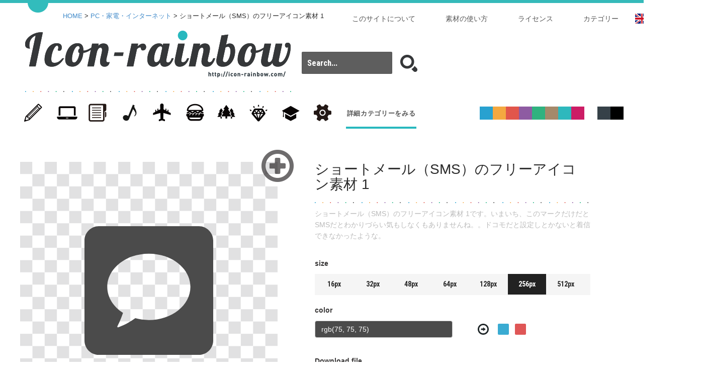

--- FILE ---
content_type: text/html; charset=UTF-8
request_url: https://icon-rainbow.com/%E3%82%B7%E3%83%A7%E3%83%BC%E3%83%88%E3%83%A1%E3%83%BC%E3%83%AB%EF%BC%88sms%EF%BC%89%E3%81%AE%E3%83%95%E3%83%AA%E3%83%BC%E3%82%A2%E3%82%A4%E3%82%B3%E3%83%B3%E7%B4%A0%E6%9D%90-1/
body_size: 7869
content:
<!DOCTYPE html>
<!--[if lt IE 7]> <html class="ie6" lang="ja"> <![endif]-->
<!--[if IE 7]> <html class="ie7" lang="ja"> <![endif]-->
<!--[if IE 8]> <html class="ie8" lang="ja"> <![endif]-->
<!--[if gt IE 8]><!--> <html lang="ja"> <!--<![endif]-->
<head>
<meta charset="utf-8">
<meta name="viewport" content="width=device-width, initial-scale=1,user-scalable=0">

<!-- Global site tag (gtag.js) - Google Analytics -->
<script async src="https://www.googletagmanager.com/gtag/js?id=UA-62654825-1"></script>
<script>
  window.dataLayer = window.dataLayer || [];
  function gtag(){dataLayer.push(arguments);}
  gtag('js', new Date());

  gtag('config', 'UA-62654825-1');
</script>

<meta name="author" content="商用可の無料(フリー)のアイコン素材をダウンロードできるサイト『icon rainbow』" />
<link rel="alternate" type="application/rss+xml" href="https://icon-rainbow.com/feed/" title="RSS 2.0" />
<link rel="alternate" type="application/atom+xml" href="https://icon-rainbow.com/feed/atom/" title="Atom cite contents" />
<link href='//fonts.googleapis.com/css?family=Roboto+Condensed:700' rel='stylesheet' type='text/css'>

    
	<meta name="description" content="ショートメール（SMS）のフリーアイコン素材 1です。いまいち、このマークだけだとSMSだとわかりづらい気もしなくもありませんね。。ドコモだと設定しとかないと着信できなかったような。">
<meta name="keywords" content="address,call,E-mail,phone,send,short e-mail,SMS,アドレス,ショートメール,メール,着信,送信,電話,ショートメール（SMS）のフリーアイコン素材 1">

<link rel="pingback" href="https://icon-rainbow.com/xmlrpc.php" />

<title>ショートメール（SMS）のフリーアイコン素材 1 | 商用可の無料(フリー)のアイコン素材をダウンロードできるサイト『icon rainbow』</title>


<link rel="stylesheet" href="https://icon-rainbow.com/css/normalize.css" media="all" />
 <link href="//cdnjs.cloudflare.com/ajax/libs/twitter-bootstrap/3.2.0/css/bootstrap.min.css" rel="stylesheet" type="text/css" media="all">   
<link rel="stylesheet" href="https://icon-rainbow.com/css/common.css" media="all" />

<link type="text/css" rel="stylesheet" href="//code.jquery.com/ui/1.10.3/themes/cupertino/jquery-ui.min.css" />
<script type="text/javascript" src="//code.jquery.com/jquery-1.10.2.min.js"></script>
<script type="text/javascript" src="//code.jquery.com/ui/1.10.3/jquery-ui.min.js"></script>  
<script type="text/javascript" src="https://icon-rainbow.com/js/sns.js"></script> 

<link rel="shortcut icon" href="/img/favicon.ico" type="image/x-icon" />
<link rel="apple-touch-icon" href="/img/apple-touch-icon.png" />
<link rel="apple-touch-icon" sizes="57x57" href="/img/apple-touch-icon-57x57.png" />
<link rel="apple-touch-icon" sizes="72x72" href="/img/apple-touch-icon-72x72.png" />
<link rel="apple-touch-icon" sizes="76x76" href="/img/apple-touch-icon-76x76.png" />
<link rel="apple-touch-icon" sizes="114x114" href="/img/apple-touch-icon-114x114.png" />
<link rel="apple-touch-icon" sizes="120x120" href="/img/apple-touch-icon-120x120.png" />
<link rel="apple-touch-icon" sizes="144x144" href="/img/apple-touch-icon-144x144.png" />
<link rel="apple-touch-icon" sizes="152x152" href="/img/apple-touch-icon-152x152.png" />

<meta property="og:title" content="ショートメール（SMS）のフリーアイコン素材 1 &laquo; 商用可の無料(フリー)のアイコン素材をダウンロードできるサイト『icon rainbow』 商用可の無料(フリー)のアイコン素材をダウンロードできるサイト『icon rainbow』"/>

<meta property="og:type" content="article"/>

	     <meta property="og:image" content="/i/icon_05990/icon_059900_256.jpg" />
    

<meta property="og:site_name" content="商用可の無料(フリー)のアイコン素材をダウンロードできるサイト『icon rainbow』"/>
<meta property="og:description" content="商用利用可能な無料のアイコンをすぐにダウンロードできるアイコン素材配布サイトです。"/>


<link rel='dns-prefetch' href='//fonts.googleapis.com' />
<link rel='dns-prefetch' href='//s.w.org' />
<link rel="alternate" type="application/rss+xml" title="商用可の無料(フリー)のアイコン素材をダウンロードできるサイト『icon rainbow』 &raquo; フィード" href="https://icon-rainbow.com/feed/" />
<link rel="alternate" type="application/rss+xml" title="商用可の無料(フリー)のアイコン素材をダウンロードできるサイト『icon rainbow』 &raquo; コメントフィード" href="https://icon-rainbow.com/comments/feed/" />
<link rel="alternate" type="application/rss+xml" title="商用可の無料(フリー)のアイコン素材をダウンロードできるサイト『icon rainbow』 &raquo; ショートメール（SMS）のフリーアイコン素材 1 のコメントのフィード" href="https://icon-rainbow.com/%e3%82%b7%e3%83%a7%e3%83%bc%e3%83%88%e3%83%a1%e3%83%bc%e3%83%ab%ef%bc%88sms%ef%bc%89%e3%81%ae%e3%83%95%e3%83%aa%e3%83%bc%e3%82%a2%e3%82%a4%e3%82%b3%e3%83%b3%e7%b4%a0%e6%9d%90-1/feed/" />
<link rel='stylesheet' id='wp-block-library-css'  href='https://icon-rainbow.com/wp-includes/css/dist/block-library/style.min.css?ver=5.6.16' type='text/css' media='all' />
<link rel='stylesheet' id='twentythirteen-fonts-css'  href='//fonts.googleapis.com/css?family=Source+Sans+Pro%3A300%2C400%2C700%2C300italic%2C400italic%2C700italic%7CBitter%3A400%2C700&#038;subset=latin%2Clatin-ext' type='text/css' media='all' />
<link rel='stylesheet' id='genericons-css'  href='https://icon-rainbow.com/wp-content/themes/icon/genericons/genericons.css?ver=3.03' type='text/css' media='all' />
<link rel='stylesheet' id='twentythirteen-style-css'  href='https://icon-rainbow.com/wp-content/themes/icon/style.css?ver=2013-07-18' type='text/css' media='all' />
<!--[if lt IE 9]>
<link rel='stylesheet' id='twentythirteen-ie-css'  href='https://icon-rainbow.com/wp-content/themes/icon/css/ie.css?ver=2013-07-18' type='text/css' media='all' />
<![endif]-->
<link rel="https://api.w.org/" href="https://icon-rainbow.com/wp-json/" /><link rel="alternate" type="application/json" href="https://icon-rainbow.com/wp-json/wp/v2/posts/7184" /><link rel="canonical" href="https://icon-rainbow.com/%e3%82%b7%e3%83%a7%e3%83%bc%e3%83%88%e3%83%a1%e3%83%bc%e3%83%ab%ef%bc%88sms%ef%bc%89%e3%81%ae%e3%83%95%e3%83%aa%e3%83%bc%e3%82%a2%e3%82%a4%e3%82%b3%e3%83%b3%e7%b4%a0%e6%9d%90-1/" />
<link rel='shortlink' href='https://icon-rainbow.com/?p=7184' />
<link rel="alternate" type="application/json+oembed" href="https://icon-rainbow.com/wp-json/oembed/1.0/embed?url=https%3A%2F%2Ficon-rainbow.com%2F%25e3%2582%25b7%25e3%2583%25a7%25e3%2583%25bc%25e3%2583%2588%25e3%2583%25a1%25e3%2583%25bc%25e3%2583%25ab%25ef%25bc%2588sms%25ef%25bc%2589%25e3%2581%25ae%25e3%2583%2595%25e3%2583%25aa%25e3%2583%25bc%25e3%2582%25a2%25e3%2582%25a4%25e3%2582%25b3%25e3%2583%25b3%25e7%25b4%25a0%25e6%259d%2590-1%2F" />
<link rel="alternate" type="text/xml+oembed" href="https://icon-rainbow.com/wp-json/oembed/1.0/embed?url=https%3A%2F%2Ficon-rainbow.com%2F%25e3%2582%25b7%25e3%2583%25a7%25e3%2583%25bc%25e3%2583%2588%25e3%2583%25a1%25e3%2583%25bc%25e3%2583%25ab%25ef%25bc%2588sms%25ef%25bc%2589%25e3%2581%25ae%25e3%2583%2595%25e3%2583%25aa%25e3%2583%25bc%25e3%2582%25a2%25e3%2582%25a4%25e3%2582%25b3%25e3%2583%25b3%25e7%25b4%25a0%25e6%259d%2590-1%2F&#038;format=xml" />
<script type="text/javascript">
	window._se_plugin_version = '8.1.9';
</script>
<link rel="stylesheet" href="https://icon-rainbow.com/wp-content/plugins/wp-page-numbers/default/wp-page-numbers.css" type="text/css" media="screen" /><style type="text/css">.recentcomments a{display:inline !important;padding:0 !important;margin:0 !important;}</style>	<style type="text/css" id="twentythirteen-header-css">
			.site-header {
			background: url(https://icon-rainbow.com/wp-content/themes/icon/images/headers/circle.png) no-repeat scroll top;
			background-size: 1600px auto;
		}
		@media (max-width: 767px) {
			.site-header {
				background-size: 768px auto;
			}
		}
		@media (max-width: 359px) {
			.site-header {
				background-size: 360px auto;
			}
		}
		</style>
	</head>
<body class="post-template-default single single-post postid-7184 single-format-standard single-author">
<script>
  (function(i,s,o,g,r,a,m){i['GoogleAnalyticsObject']=r;i[r]=i[r]||function(){
  (i[r].q=i[r].q||[]).push(arguments)},i[r].l=1*new Date();a=s.createElement(o),
  m=s.getElementsByTagName(o)[0];a.async=1;a.src=g;m.parentNode.insertBefore(a,m)
  })(window,document,'script','//www.google-analytics.com/analytics.js','ga');

  ga('create', 'UA-62654825-1', 'auto');
  ga('send', 'pageview');

</script>

<div id="fb-root"></div>
<script>(function(d, s, id) {
  var js, fjs = d.getElementsByTagName(s)[0];
  if (d.getElementById(id)) return;
  js = d.createElement(s); js.id = id;
  js.src = "//connect.facebook.net/ja_JP/sdk.js#xfbml=1&version=v2.3";
  fjs.parentNode.insertBefore(js, fjs);
}(document, 'script', 'facebook-jssdk'));</script>
<div id="topWrap" class="clearfix">



<header id="mainHeader"><div id="innerTop">




    <ul id="main_nav">  		
    <li id="lang02"><a href="//free-icon-rainbow.com/"><img src="/img/flag.gif" alt="language"></a></li>
					<li><a href="/icon-category/">カテゴリー</a></li>
                    <li><a href="/license/">ライセンス</a></li>
                    <li><a href="/usage/">素材の使い方</a></li>
                    <li><a href="/about-icon-rainbow/">このサイトについて</a></li>
    </ul>
    
    
    
<p id="pankuzu"><a href="https://icon-rainbow.com">HOME</a>&nbsp;&gt;&nbsp;<a href=""><a href="https://icon-rainbow.com/category/pc/" rel="category tag">PC・家電・インターネット</a></a>&nbsp;&gt;&nbsp;ショートメール（SMS）のフリーアイコン素材 1</p>

    
    
    
        <h1><a href="https://icon-rainbow.com"><img src="https://icon-rainbow.com/img/i03_logo.png" alt="ショートメール（SMS）のフリーアイコン素材 1 | 商用可の無料(フリー)のアイコン素材をダウンロードできるサイト『icon rainbow』"></a></h1>
        <nav id="mainNav">                 
            <ul class="clearfix00">
        		<li id="cat">                       
                  <ul id="categoryNav">
                       <li><a href="/category/stationery/"><span>文房具・雑貨</span></a></li>
                       <li><a href="/category/pc/"><span>PC・家電・インターネット</span></a></li>
                       <li><a href="/category/business/"><span>ビジネス・金融</span></a></li>
                       <li><a href="/category/entertainment/"><span>エンタメ・スポーツ</span></a></li>
                       <li><a href="/category/traffic/"><span>交通・地図</span></a></li>
                       <li><a href="/category/food/"><span>グルメ・キッチン</span></a></li>
                       <li><a href="/category/flora-and-fauna/"><span>動物・植物･人</span></a></li>       
                       <li><a href="/category/fashion/"><span>ファッション</span></a></li>
                      <li><a href="/category/health-education/"><span>健康・教育・科学</span></a></li>
                       <li><a href="/category/mark/"><span>記号・マーク</span></a></li>
                                        
                                    <li><a href="/icon-category/">詳細カテゴリーをみる</a></li>    
                                        
                                                
                   </ul>

            	</li>
            
            </ul>
        </nav>

   
        <div id="searchBox">
          
          	<form id="searchform" role="search" method="get" action="//icon-rainbow.com/">
         
                <input id="search_txt" type="text" placeholder="Search..." value="" name="s">
                <input id="search_submit" type="submit" value="">
            </form>
        </div>
        
        
        
      <div id="sns"><div class="fb-like" data-href="//icon-rainbow.com/" data-layout="box_count" data-action="like" data-show-faces="false" data-share="false"></div><div id="in"></div></div> 
    
   
<ul id="selectColor">
    <li></li>
    <li></li>
    <li></li>
    <li></li>
    <li></li>
    <li></li>
    <li></li>
    <li></li>
    <li></li>
    <li></li>
    <li></li>
</ul>






</header>


<script type="text/javascript">
	var imgID="icon_05990";
	svgData="https://icon-rainbow.com/i/icon_05990/icon_059900.svg";
</script>


    <!-- カラーピッカーの設定 -->
   
    <link href="https://icon-rainbow.com/css/bootstrap.colorpickersliders.css" rel="stylesheet" type="text/css" media="all">
    <script src="//cdnjs.cloudflare.com/ajax/libs/twitter-bootstrap/3.2.0/js/bootstrap.min.js"></script>
    <script src="//cdnjs.cloudflare.com/ajax/libs/tinycolor/0.11.1/tinycolor.min.js"></script>
    <script src="https://icon-rainbow.com/js/bootstrap.colorpickersliders.js"></script>
    
    <!-- 開閉キープ -->
    <script src="//cdnjs.cloudflare.com/ajax/libs/jquery-cookie/1.4.1/jquery.cookie.min.js"></script>


	<!-- 今回のもの -->
    <script src="https://icon-rainbow.com/js/html2canvas.js"></script>
	<script src="https://icon-rainbow.com/js/svgAdd.js?2021-01-02"></script>




<div class="inner">
    <div id="Maincolumn" class="clearfix">
		<div class="addData icon_05990" data-icon="icon_05990"><div id="addBtn"></div></div>    	
        <div id="mainImg">
        	<div class="bgmainImg" data-icon="icon_05990">
				<div id=again></div>
                <div id="cap_inner02">  
                    <div id="graph02">
						<div id="svgArea"></div>
                     </div>
                 </div>
                 
            </div>
            
            <div id="tag">
                        <a href="https://icon-rainbow.com/tag/address/" rel="tag">address</a><a href="https://icon-rainbow.com/tag/call/" rel="tag">call</a><a href="https://icon-rainbow.com/tag/e-mail/" rel="tag">E-mail</a><a href="https://icon-rainbow.com/tag/phone/" rel="tag">phone</a><a href="https://icon-rainbow.com/tag/send/" rel="tag">send</a><a href="https://icon-rainbow.com/tag/short-e-mail/" rel="tag">short e-mail</a><a href="https://icon-rainbow.com/tag/sms/" rel="tag">SMS</a><a href="https://icon-rainbow.com/tag/%e3%82%a2%e3%83%89%e3%83%ac%e3%82%b9/" rel="tag">アドレス</a><a href="https://icon-rainbow.com/tag/%e3%82%b7%e3%83%a7%e3%83%bc%e3%83%88%e3%83%a1%e3%83%bc%e3%83%ab/" rel="tag">ショートメール</a><a href="https://icon-rainbow.com/tag/%e3%83%a1%e3%83%bc%e3%83%ab/" rel="tag">メール</a><a href="https://icon-rainbow.com/tag/%e7%9d%80%e4%bf%a1/" rel="tag">着信</a><a href="https://icon-rainbow.com/tag/%e9%80%81%e4%bf%a1/" rel="tag">送信</a><a href="https://icon-rainbow.com/tag/%e9%9b%bb%e8%a9%b1/" rel="tag">電話</a>            </div>
            
            
        </div>
		
        <div id="imgDetail">
                     <h1>ショートメール（SMS）のフリーアイコン素材 1</h1>
             <div id="sentence"><p>ショートメール（SMS）のフリーアイコン素材 1です。いまいち、このマークだけだとSMSだとわかりづらい気もしなくもありませんね。。ドコモだと設定しとかないと着信できなかったような。</p>
</div>
               
         
			<span>size</span>
            <ul id="size" class="clearfix00">
                <li>16px</li>
                <li>32px</li>
                <li>48px</li>
                <li>64px</li>
                <li class="on">128px</li>
                <li>256px</li>
                <li>512px</li>
            </ul>
            
            <span>color</span>
            
            <div id="mainColor">
                <div id="colorBox">
                <form class="form-vertical" role="form">
                   <input type="text" class="form-control" id="iconSingleColor">
                </form>
                
                   <div id="colorBox01"></div>
      
                  <div id="colorBox02"></div>
                  <div id="colorBox03"></div>
                   <div id="colorBox04"></div>
               </div>
           </div>
           
           
           
           <ul id="color3" class="clearfix10">
            	<li class="on"></li>
            	<li></li>
                <li></li>
                <li></li>
                <li></li>
                <li></li>
                <li></li>
                <li></li>
                <li></li>
                <li></li>
                <li></li>
            </ul>
           
           
            <span>Download file</span>

            <div id="downBtn">
			<button type="button" id="button7" onclick="ddo()">PNG</button>
			<button type="button" id="button8" onclick="jjo()">JPG</button>
			<button type="button" id="button9" onclick="svg()">SVG</button>
            </div>
            
            
            
            <div id="downBtnIE">
                <ul>
                    <li><a href="" download="" target="_blank">PNG</a></li>
                    <li><a href="" download="" target="_blank">JPG</a></li>
                    <li><a href="" download="" target="_blank">SVG</a></li>
                </ul>
               <div id="downImg"><a id="ddd" href="" download="image"></a></div>
            </div>
            
            
            
            <div id="kakushi">
                <a href="" id="ss" download="ショートメール（SMS）のフリーアイコン素材 1.png"></a>
                <a href="" id="jj" download="ショートメール（SMS）のフリーアイコン素材 1.jpeg"></a>
                <a href="" id="export" download="ショートメール（SMS）のフリーアイコン素材 1.svg"></a>
			</div>
            

            
        </div><!-- imgDetail -->

    	<aside id="ad01"><script async src="//pagead2.googlesyndication.com/pagead/js/adsbygoogle.js"></script>
<!-- icon-rainbow_160x600 -->
<ins class="adsbygoogle"
     style="display:inline-block;width:160px;height:600px"
     data-ad-client="ca-pub-7601590937107684"
     data-ad-slot="4710825937"></ins>
<script>
(adsbygoogle = window.adsbygoogle || []).push({});
</script></aside>
        
        
	<h2 class="clearfix">FREE VECTOR DOWNLOAD</h2>
    <p>icon rainbowではillustratorやphotoshopで使える無料のアイコン素材も用意しています。</p>
   
	 <ul id="downImg02" class="clearfix">
            	<li>illustrator Ai</li>
        		<li>photoshop EPS</li>
    </ul>
    
    
 <aside id="ad_responsive"><script async src="//pagead2.googlesyndication.com/pagead/js/adsbygoogle.js"></script>
<!-- icon-rainbow_responsive -->
<ins class="adsbygoogle"
     style="display:block"
     data-ad-client="ca-pub-7601590937107684"
     data-ad-slot="7803893130"
     data-ad-format="auto"></ins>
<script>
(adsbygoogle = window.adsbygoogle || []).push({});
</script></aside>

    <div id="related-entries" class="clearfix">
      <h2><a href="https://icon-rainbow.com/category/pc/" rel="category tag">PC・家電・インターネット</a>の最新記事</h2>
<ul>
<li><a href="https://icon-rainbow.com/%e3%82%b7%e3%83%b3%e3%83%97%e3%83%ab%e3%81%aa%e3%83%95%e3%82%a9%e3%83%ab%e3%83%80%e3%81%ae%e3%82%a2%e3%82%a4%e3%82%b3%e3%83%b3%e7%b4%a0%e6%9d%90-3/"><img src="../i/icon_07212/icon_072121_48.png" alt="シンプルなフォルダのアイコン素材 3"></a></li>
<li><a href="https://icon-rainbow.com/%e3%82%b7%e3%83%b3%e3%83%97%e3%83%ab%e3%81%aa%e3%82%b9%e3%83%91%e3%83%8a%e3%83%bb%e3%83%ac%e3%83%b3%e3%83%81%e3%81%ae%e3%82%a2%e3%82%a4%e3%82%b3%e3%83%b3%e7%b4%a0%e6%9d%90-2/"><img src="../i/icon_07202/icon_072021_48.png" alt="シンプルなスパナ・レンチのアイコン素材 2"></a></li>
<li><a href="https://icon-rainbow.com/%e3%82%b7%e3%83%b3%e3%83%97%e3%83%ab%e3%81%aa%e3%82%b9%e3%83%91%e3%83%8a%e3%83%bb%e3%83%ac%e3%83%b3%e3%83%81%e3%81%ae%e3%82%a2%e3%82%a4%e3%82%b3%e3%83%b3%e7%b4%a0%e6%9d%90-5/"><img src="../i/icon_07205/icon_072051_48.png" alt="シンプルなスパナ・レンチのアイコン素材 5"></a></li>
<li><a href="https://icon-rainbow.com/%e3%82%b7%e3%83%b3%e3%83%97%e3%83%ab%e3%81%aa%e3%82%b9%e3%83%91%e3%83%8a%e3%83%bb%e3%83%ac%e3%83%b3%e3%83%81%e3%81%ae%e3%82%a2%e3%82%a4%e3%82%b3%e3%83%b3%e7%b4%a0%e6%9d%90-1/"><img src="../i/icon_07201/icon_072011_48.png" alt="シンプルなスパナ・レンチのアイコン素材 1"></a></li>
<li><a href="https://icon-rainbow.com/%e3%82%af%e3%83%a9%e3%82%a6%e3%83%89%e3%81%ae%e9%9b%b2%e3%81%ae%e3%82%a2%e3%82%a4%e3%82%b3%e3%83%b3/"><img src="../i/icon_07206/icon_072061_48.png" alt="クラウドの雲のアイコン"></a></li>
<li><a href="https://icon-rainbow.com/%e3%83%80%e3%82%a6%e3%83%b3%e3%83%ad%e3%83%bc%e3%83%89%e3%81%ae%e3%82%af%e3%83%a9%e3%82%a6%e3%83%89%e3%81%ae%e9%9b%b2%e3%81%ae%e3%82%a2%e3%82%a4%e3%82%b3%e3%83%b3/"><img src="../i/icon_07209/icon_072091_48.png" alt="ダウンロードのクラウドの雲のアイコン"></a></li>
<li><a href="https://icon-rainbow.com/%e3%82%b7%e3%83%b3%e3%83%97%e3%83%ab%e3%81%aa%e3%83%95%e3%82%a9%e3%83%ab%e3%83%80%e3%81%ae%e3%82%a2%e3%82%a4%e3%82%b3%e3%83%b3%e7%b4%a0%e6%9d%90-2/"><img src="../i/icon_07211/icon_072111_48.png" alt="シンプルなフォルダのアイコン素材 2"></a></li>
<li><a href="https://icon-rainbow.com/%e3%82%b7%e3%83%b3%e3%83%97%e3%83%ab%e3%81%aa%e3%83%95%e3%82%a9%e3%83%ab%e3%83%80%e3%81%ae%e3%82%a2%e3%82%a4%e3%82%b3%e3%83%b3%e7%b4%a0%e6%9d%90-4/"><img src="../i/icon_07213/icon_072131_48.png" alt="シンプルなフォルダのアイコン素材 4"></a></li>
<li><a href="https://icon-rainbow.com/%e3%82%b7%e3%83%b3%e3%83%97%e3%83%ab%e3%81%aa%e3%82%b9%e3%83%91%e3%83%8a%e3%83%bb%e3%83%ac%e3%83%b3%e3%83%81%e3%81%ae%e3%82%a2%e3%82%a4%e3%82%b3%e3%83%b3%e7%b4%a0%e6%9d%90-4/"><img src="../i/icon_07204/icon_072041_48.png" alt="シンプルなスパナ・レンチのアイコン素材 4"></a></li>
<li><a href="https://icon-rainbow.com/%e3%82%a2%e3%83%83%e3%83%97%e3%83%ad%e3%83%bc%e3%83%89%e3%81%ae%e3%82%af%e3%83%a9%e3%82%a6%e3%83%89%e3%81%ae%e9%9b%b2%e3%81%ae%e3%82%a2%e3%82%a4%e3%82%b3%e3%83%b3/"><img src="../i/icon_07208/icon_072081_48.png" alt="アップロードのクラウドの雲のアイコン"></a></li>
<li><a href="https://icon-rainbow.com/%e3%82%b7%e3%83%b3%e3%83%97%e3%83%ab%e3%81%aa%e3%83%95%e3%82%a9%e3%83%ab%e3%83%80%e3%81%ae%e3%82%a2%e3%82%a4%e3%82%b3%e3%83%b3%e7%b4%a0%e6%9d%90-1/"><img src="../i/icon_07210/icon_072101_48.png" alt="シンプルなフォルダのアイコン素材 1"></a></li>
<li><a href="https://icon-rainbow.com/%e3%82%b7%e3%83%b3%e3%83%97%e3%83%ab%e3%81%aa%e3%82%b9%e3%83%91%e3%83%8a%e3%83%bb%e3%83%ac%e3%83%b3%e3%83%81%e3%81%ae%e3%82%a2%e3%82%a4%e3%82%b3%e3%83%b3%e7%b4%a0%e6%9d%90-3/"><img src="../i/icon_07203/icon_072031_48.png" alt="シンプルなスパナ・レンチのアイコン素材 3"></a></li>
</ul>
    </div><!-- #related-entries -->
    


    
    
    </div><!-- Maincolumn -->
    
    
</div>

</div>





<!---　▼▼▼ここから ポップアップ  ▼▼▼  -->

<div id="glayLayer"></div>

<section id="overLayer">

<header>
  <h2>ショートメール（SMS）のフリーアイコン素材 1の<span>フリー(無料)アイコン　データをダウンロード</span></h2>
</header>

<p class="waitImg">
<a href="http://icon-rainbow.com/" target="_blank" title="商用可の無料(フリー)のアイコン素材をダウンロードできるサイト『icon rainbow』"><img src="https://icon-rainbow.com/img/wait.jpg?2021-02" alt="ダウンロード付加軽減のため数秒待ってね" id="waitIMG"></a>
</p>

<aside id="adpop">
<script async src="//pagead2.googlesyndication.com/pagead/js/adsbygoogle.js"></script>
<!-- icon-rainbow_320x100 -->
<ins class="adsbygoogle"
     style="display:inline-block;width:320px;height:100px"
     data-ad-client="ca-pub-7601590937107684"
     data-ad-slot="9280626332"></ins>
<script>
(adsbygoogle = window.adsbygoogle || []).push({});
</script>
</aside>

    	<div id="dlBtnbox">
        	<p>素材のダウンロードまで、あと<span>5</span>秒お待ちください。</p>
            <div id="dlBtnboxBtn"><a href="">illustrator Ai</a></div><!-- /#dlBtnboxBtn -->
        </div><!-- /#dlBtnbox -->
  
 
  
   
  <div id="btnClose"><img src="https://icon-rainbow.com/img/btn_close.gif" alt="詳細を閉じる"></div>


</section><! -- / overLayer -->

<!---　▲▲▲　ここまで ポップアップ  ▲▲▲  -->


<!-- サイドのコンテンツ部分 -->
    <div id="fileDown" class="clearfix">
    	<div id="fileDownClose">
        	
        	<div class="closeSide"></div>
        </div>
        <div class="sideInner">
        	
    
  <p>選択しているアイコンの数は<span id="ren"></span>個です。<span class="small">(※12個まで選択可能)</span></p>
  <p id="clear_btn">すべてクリアする</p>
            
             <span></span>
                <ul id="addArea" class="clearfix"><img></ul>
         
    	<div id="downBox01">
    		<!--<span class="clearfix10 title">select size</span>-->
    		<ul id="size02" class="clearfix10">
				<li><span>16px</span></li>
                <li><span>32px</span></li>
                <li><span>48px</span></li>
                <li><span>64px</span></li>
                <li><span>128px</span></li>
                <li class="on"><span>256px</span></li>
                <li><span>512px</span></li>
			</ul>
        </div>
          
        <div id="downBox02">
           <!-- <span class="clearfix10 title">select file type</span>-->
            <ul id="downBtn02" class="clearfix10">
            	<li class="on">PNG</li>
                <li>JPG</li>
                <li>SVG</li>
                <li>EPS</li>
            </ul>
        </div>
           
         
         <div id="downBox03"> 
            <form action="https://icon-rainbow.com/down07.php" method="get">
                <input type="hidden" id="togetherVal" type="text" name="name" value="初期値">
                <input type="submit" id="allDown" value="選択ファイルを一括ダウンロード">
            </form>
          </div>

        
                   
          <aside id="ad_side">
				<script async src="//pagead2.googlesyndication.com/pagead/js/adsbygoogle.js"></script>
<!-- icon-rainbow_320x100 -->
<ins class="adsbygoogle"
     style="display:inline-block;width:320px;height:100px"
     data-ad-client="ca-pub-7601590937107684"
     data-ad-slot="9280626332"></ins>
<script>
(adsbygoogle = window.adsbygoogle || []).push({});
</script>           </aside>
        
        
          <!-- <div id="btnWeb"><a href="https://icon-rainbow.com/WEB_down.php">WEB用　一枚の画像としてダウンロード</a></div>-->
<br class="all"><br class="all"><br class="all">
            
            <span id="shirabe"></span><br clear="all">
            <span id="shirabe02"></span>
    
     </div>	
</div><!-- /サイドのコンテンツ部分 -->
<span class="cp-popover-container"></span>

<footer id="mainFooter">	
    <div class="inner">
        <nav id="mainNav" class="clearfix">
        
          <a href="http://free-paper-texture.com/" target="_blank" alt="Paper-co | 紙のテクスチャー素材を無料でダウンロードできるサイト"><img src="/img/bnr_paper.jpg"></a>
          <a href="https://simple-icons.com/" target="_blank" alt="Simple color icon Jr -カラフルな商用無料アイコン素材サイト"><img src="/img/btn_sij.jpg"></a>        
		
            <!--<a href="http://masking-tape-line.com/" target="_blank" alt="すぐに使える商用利用可の無料マスキングテープ風、罫線＆ライン素材配布サイト"><img src="/img/btn_fmt.jpg"></a>-->
       
            
        </nav>
    
        <small>&copy; Copyright mahorova-works all right reserved. </small>
	</div>
    
    <div class="openSide"></div>
    
    

</footer>

    <script src="https://d3js.org/d3.v3.min.js"></script>
    <script type="text/javascript" src="/js/canvg.js"></script>
 



<script type='text/javascript' src='https://icon-rainbow.com/wp-includes/js/comment-reply.min.js?ver=5.6.16' id='comment-reply-js'></script>
<script type='text/javascript' src='https://icon-rainbow.com/wp-includes/js/wp-embed.min.js?ver=5.6.16' id='wp-embed-js'></script>
</body>
</html>

--- FILE ---
content_type: text/html; charset=utf-8
request_url: https://www.google.com/recaptcha/api2/aframe
body_size: 268
content:
<!DOCTYPE HTML><html><head><meta http-equiv="content-type" content="text/html; charset=UTF-8"></head><body><script nonce="qFMXg3gGmqUcB4YX5lSzgA">/** Anti-fraud and anti-abuse applications only. See google.com/recaptcha */ try{var clients={'sodar':'https://pagead2.googlesyndication.com/pagead/sodar?'};window.addEventListener("message",function(a){try{if(a.source===window.parent){var b=JSON.parse(a.data);var c=clients[b['id']];if(c){var d=document.createElement('img');d.src=c+b['params']+'&rc='+(localStorage.getItem("rc::a")?sessionStorage.getItem("rc::b"):"");window.document.body.appendChild(d);sessionStorage.setItem("rc::e",parseInt(sessionStorage.getItem("rc::e")||0)+1);localStorage.setItem("rc::h",'1769336661026');}}}catch(b){}});window.parent.postMessage("_grecaptcha_ready", "*");}catch(b){}</script></body></html>

--- FILE ---
content_type: image/svg+xml
request_url: https://icon-rainbow.com/i/icon_05990/icon_059900.svg
body_size: 877
content:
<?xml version="1.0" encoding="utf-8"?>
<!-- Generator: Adobe Illustrator 19.1.1, SVG Export Plug-In . SVG Version: 6.00 Build 0)  -->
<svg version="1.1" id="_x31_0" xmlns="http://www.w3.org/2000/svg" xmlns:xlink="http://www.w3.org/1999/xlink" x="0px" y="0px"
	 viewBox="0 0 512 512" style="enable-background:new 0 0 512 512;" xml:space="preserve">
<style type="text/css">
	.st0{fill:#374149;}
</style>
<g>
	<path class="st0" d="M454.824,0H57.176C25.726,0,0,25.726,0,57.176v397.648C0,486.27,25.726,512,57.176,512h397.648
		C486.27,512,512,486.27,512,454.824V57.176C512,25.726,486.27,0,454.824,0z M256,373.418c-18.848,0-36.938-2.55-53.817-7.191
		c-16.793,11.91-41.21,26.989-68.078,36.258c-2.649,0.91-5.027-2.011-3.558-4.39c7.898-12.789,17.293-37.824,22.738-53.281
		c-38.14-24.188-62.629-61.516-62.629-103.43c0-72.922,74.031-132.035,165.344-132.035c91.317,0,165.344,59.113,165.344,132.035
		C421.344,314.309,347.317,373.418,256,373.418z"/>
</g>
</svg>


--- FILE ---
content_type: text/plain
request_url: https://icon-rainbow.com/sns.txt
body_size: 672
content:
<p class="tw"><a href="//twitter.com/share" class="twitter-share-button" data-count="vertical" data-lang="ja">Tweet</a><script type="text/javascript" src="//platform.twitter.com/widgets.js"></script></p>
<p class="hatena"><a href="//b.hatena.ne.jp/entry/https://icon-rainbow.com/" class="hatena-bookmark-button" data-hatena-bookmark-layout="vertical-balloon" data-hatena-bookmark-lang="ja" title="ã“ã®ã‚¨ãƒ³ãƒˆãƒªãƒ¼ã‚’ã¯ã¦ãªãƒ–ãƒƒã‚¯ãƒžãƒ¼ã‚¯ã«è¿½åŠ "><img src="//b.st-hatena.com/images/entry-button/button-only@2x.png" alt="ã“ã®ã‚¨ãƒ³ãƒˆãƒªãƒ¼ã‚’ã¯ã¦ãªãƒ–ãƒƒã‚¯ãƒžãƒ¼ã‚¯ã«è¿½åŠ " width="20" height="20" style="border: none;" /></a><script type="text/javascript" src="//b.st-hatena.com/js/bookmark_button.js" charset="utf-8" async></script></p>     